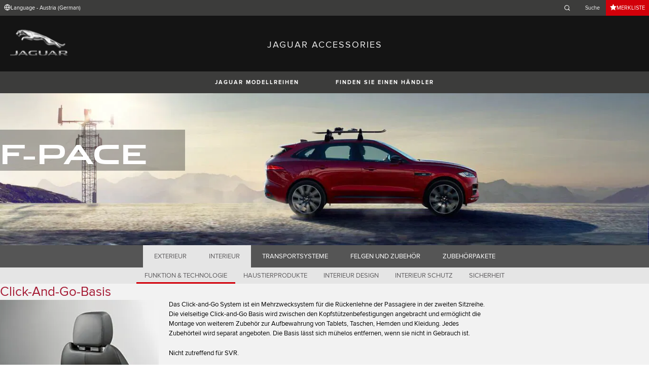

--- FILE ---
content_type: text/html; charset=utf-8
request_url: https://accessories.jaguar.com/at/de/f-pace/interior/function-technology/j9c2168-click-and-go-base/?slideId=1
body_size: 8052
content:

<!doctype html>
<!-- My Little Comment -->
<!--[if lt IE 7]>      <html class="no-js lt-ie9 lt-ie8 lt-ie7 " lang="de-at"> <![endif]-->
<!--[if IE 7]>         <html class="no-js lt-ie9 lt-ie8 " lang="de-at"> <![endif]-->
<!--[if IE 8]>         <html class="no-js lt-ie9 " lang="de-at"> <![endif]-->
<!--[if gt IE 8]><!-->
<html class="no-js" lang="de-at">
<!--<![endif]-->
<head>
    <!-- Begin Google Tag Manager -->
    <script>
        (function (w, d, s, l, i) {
            w[l] = w[l] || [];
            w[l].push({
                'gtm.start':
                    new Date().getTime(),
                event: 'gtm.js'
            });
            var f = d.getElementsByTagName(s)[0],
                j = d.createElement(s),
                dl = l != 'dataLayer' ? '&l=' + l : '';
            j.async = true;
            j.src =
                '//www.googletagmanager.com/gtm.js?id=' + i + dl;
            f.parentNode.insertBefore(j, f);
        })(window, document, 'script', 'dataLayer', 'GTM-K8Z9D4F');
    </script>
    <!-- End Google Tag Manager -->
    <meta charset="utf-8" />
    <meta http-equiv="X-UA-Compatible" content="IE=edge,chrome=1" />
    <title>JAGUAR ACCESSORIES - F-PACE - INTERIOR - FUNCTION &amp; TECHNOLOGY - Click-and-Go-Basis</title>
    <meta name="description" content="" />
    <meta name="viewport" content="width=device-width, initial-scale=1, maximum-scale=1">

    <meta property="og:title" content="" />
    <meta property="og:type" content="website" />
    <meta property="og:description" content="" />

    <meta name="twitter:card" content="summary_large_image" />
    <meta name="twitter:site" content="@Jaguar" />
    <meta name="twitter:creator" content="@Jaguar" />
    <meta name="twitter:title" content="" />
    <meta name="twitter:description" content="" />


    <meta charset="UTF-8">
    <meta name="viewport" content="width=device-width, initial-scale=1.0">
    <link rel="stylesheet" href="/front-end/assets/styles/index.jaguar.css?v=1.8.0.0">



        <script>
            window.addEventListener('DOMContentLoaded', () => {
                const pos = window.localStorage.getItem('scroll-y');
                if (pos) window.scroll({top: pos, left: 0, behavior: 'instant'});
            });

            window.addEventListener('beforeunload', () => {
                window.localStorage.setItem('scroll-y', window.scrollY);
            });
        </script>

                              <script>!function(a){var e="https://s.go-mpulse.net/boomerang/",t="addEventListener";if("False"=="True")a.BOOMR_config=a.BOOMR_config||{},a.BOOMR_config.PageParams=a.BOOMR_config.PageParams||{},a.BOOMR_config.PageParams.pci=!0,e="https://s2.go-mpulse.net/boomerang/";if(window.BOOMR_API_key="29DP7-QTFQP-G3XNC-5KWY2-54PZF",function(){function n(e){a.BOOMR_onload=e&&e.timeStamp||(new Date).getTime()}if(!a.BOOMR||!a.BOOMR.version&&!a.BOOMR.snippetExecuted){a.BOOMR=a.BOOMR||{},a.BOOMR.snippetExecuted=!0;var i,_,o,r=document.createElement("iframe");if(a[t])a[t]("load",n,!1);else if(a.attachEvent)a.attachEvent("onload",n);r.src="javascript:void(0)",r.title="",r.role="presentation",(r.frameElement||r).style.cssText="width:0;height:0;border:0;display:none;",o=document.getElementsByTagName("script")[0],o.parentNode.insertBefore(r,o);try{_=r.contentWindow.document}catch(O){i=document.domain,r.src="javascript:var d=document.open();d.domain='"+i+"';void(0);",_=r.contentWindow.document}_.open()._l=function(){var a=this.createElement("script");if(i)this.domain=i;a.id="boomr-if-as",a.src=e+"29DP7-QTFQP-G3XNC-5KWY2-54PZF",BOOMR_lstart=(new Date).getTime(),this.body.appendChild(a)},_.write("<bo"+'dy onload="document._l();">'),_.close()}}(),"".length>0)if(a&&"performance"in a&&a.performance&&"function"==typeof a.performance.setResourceTimingBufferSize)a.performance.setResourceTimingBufferSize();!function(){if(BOOMR=a.BOOMR||{},BOOMR.plugins=BOOMR.plugins||{},!BOOMR.plugins.AK){var e=""=="true"?1:0,t="",n="aokhayqxhzc2g2lqaqxa-f-1c9aca419-clientnsv4-s.akamaihd.net",i="false"=="true"?2:1,_={"ak.v":"39","ak.cp":"885204","ak.ai":parseInt("564874",10),"ak.ol":"0","ak.cr":8,"ak.ipv":4,"ak.proto":"h2","ak.rid":"2f363597","ak.r":47358,"ak.a2":e,"ak.m":"a","ak.n":"essl","ak.bpcip":"3.148.112.0","ak.cport":47512,"ak.gh":"23.208.24.235","ak.quicv":"","ak.tlsv":"tls1.3","ak.0rtt":"","ak.0rtt.ed":"","ak.csrc":"-","ak.acc":"","ak.t":"1768948782","ak.ak":"hOBiQwZUYzCg5VSAfCLimQ==np+zB9UGYSDqJnBR23wLgoU0pTtLsiV1Q6C4yksTTIf9viZigFkiaiWhsjwdVp6Noy0Y6d6EdjwDPBdOhf61F1RoSyPeUiyt+t+TOWL8EoYcpGQdLhx25OiV4b1nuzvW7RZH8+le/OBN26vfYNsjMYbRnqQIwF6/JbD8otfpqDdGpW497+jGxjmQumTott/W6aGDeR8D1ocLRBXGMkYKJ5p+7/vxHgwFcZZPKJYmYzK1dtnZqD/U6s4rLfc3TTpJYSEOoGVj8wGmwYf0fYmeQxWpHd3b6v7hjqlOH8tBiOorxWq6eOz/qZw+QWstiGl8VY3o06HRop+8IJV6kOC7EaQZK+7ZfLFDn/pDX5qOKgrBT/6rMDU4WJ28uKZecMJecQ6s0jIpHeZqgzKrsfHFg2Cg0bf+CfGtS8Auuw5Ny+k=","ak.pv":"5","ak.dpoabenc":"","ak.tf":i};if(""!==t)_["ak.ruds"]=t;var o={i:!1,av:function(e){var t="http.initiator";if(e&&(!e[t]||"spa_hard"===e[t]))_["ak.feo"]=void 0!==a.aFeoApplied?1:0,BOOMR.addVar(_)},rv:function(){var a=["ak.bpcip","ak.cport","ak.cr","ak.csrc","ak.gh","ak.ipv","ak.m","ak.n","ak.ol","ak.proto","ak.quicv","ak.tlsv","ak.0rtt","ak.0rtt.ed","ak.r","ak.acc","ak.t","ak.tf"];BOOMR.removeVar(a)}};BOOMR.plugins.AK={akVars:_,akDNSPreFetchDomain:n,init:function(){if(!o.i){var a=BOOMR.subscribe;a("before_beacon",o.av,null,null),a("onbeacon",o.rv,null,null),o.i=!0}return this},is_complete:function(){return!0}}}}()}(window);</script></head>
<body class="jaguar" id="lang-de" data-message-wishlist-added="Zur Merkliste hinzuf&#xFC;gen">

<header>
    <a id="skip-navigation" href="#main-content">Skip Navigation</a>
    <section class="header-content">
        <section class="topbar">
            <nav class="utility">
                <ul class="language-dealer-tools">
                    <li class="language-select icon-switch icon-switch--persist">
                        <button type="button" data-visibility-toggle aria-expanded="false" aria-controls="header-market-selector" class="">
                            <span class="icon-switch__icon">
                                <svg xmlns="http://www.w3.org/2000/svg" class="icon-size--sm" viewBox="0 0 24 24" fill="none" stroke="currentColor" stroke-width="2" stroke-linecap="round" stroke-linejoin="round">
                                    <circle cx="12" cy="12" r="10" />
                                    <line x1="2" y1="12" x2="22" y2="12" />
                                    <path d="M12 2a15.3 15.3 0 0 1 4 10 15.3 15.3 0 0 1-4 10 15.3 15.3 0 0 1-4-10 15.3 15.3 0 0 1 4-10z" />
                                </svg>

                            </span>
                                <span class="icon-switch__text">Language - Austria (German) </span>
                        </button>
                    </li>

                    <li>
                            <form id="header-search-form" method="get" action="/at/de/search">
                                <label for="input-query">
                                    <svg xmlns="http://www.w3.org/2000/svg" class="icon-size--sm" viewBox="0 0 24 24" fill="none" stroke="currentColor" stroke-width="2" stroke-linecap="round" stroke-linejoin="round">
                                        <circle cx="11" cy="11" r="8" />
                                        <line x1="21" y1="21" x2="16.65" y2="16.65" />
                                    </svg>




                                    <span class="visuallyhidden">Enter a word or phrase with which to search the contents of the site</span>
                                    <input type="search" name="q" id="input-query" autocomplete="off" placeholder="Suche">
                                </label>
                            </form>
                    </li>
                        <li class="wishlist icon-switch icon-switch--persist">
                            <a href="/at/de/wishlist"
                               class="btn btn:accent">
                                <span class="icon-switch__icon">
                                    <svg xmlns="http://www.w3.org/2000/svg" stroke="currentColor" stroke-width="2" class="icon-size--sm" viewBox="0 0 24 24" fill="currentColor" stroke="none">
                                        <polygon points="12 2 15.09 8.26 22 9.27 17 14.14 18.18 21.02 12 17.77 5.82 21.02 7 14.14 2 9.27 8.91 8.26 12 2"></polygon>
                                    </svg>
                                </span>
                                <span class="icon-switch__text">Merkliste</span>
                            </a>
                        </li>
                </ul>
            </nav>
        </section>


        <section class="market-selector closed" id="header-market-selector">
            <section class="container">
                <h2>Find Your Country</h2>

                <ul>
                        <li class=""><a href="/gl/en">International (English)</a></li>
                        <li class=""><a href="/au/en">Australia (English)</a></li>
                        <li class=""><a href="/at/de">Austria (German)</a></li>
                        <li class=""><a href="/be/fr">Belgium (French)</a></li>
                        <li class=""><a href="/be/nl">Belgium (Dutch)</a></li>
                        <li class=""><a href="/br/pt">Brazil (Portuguese)</a></li>
                        <li class=""><a href="/ca/en">Canada (English)</a></li>
                        <li class=""><a href="/ca/fr">Canada (French)</a></li>
                        <li class=""><a href="/cn/zh">China (Chinese)</a></li>
                        <li class=""><a href="/cz/cs">Czech Republic (Czech)</a></li>
                        <li class=""><a href="/fr/fr">France (French)</a></li>
                        <li class=""><a href="/de/de">Germany (German)</a></li>
                        <li class=""><a href="/in/en">India (English)</a></li>
                        <li class=""><a href="/ie/en">Ireland (English)</a></li>
                        <li class=""><a href="/it/it">Italy (Italian)</a></li>
                        <li class=""><a href="/jp/ja">Japan (Japanese)</a></li>
                        <li class=""><a href="/ko/ko">Korea (Korea)</a></li>
                        <li class=""><a href="/me/en">MENA (English)</a></li>
                        <li class=""><a href="/mx/es">Mexico (Spanish)</a></li>
                        <li class=""><a href="/nl/nl">Netherlands (Dutch)</a></li>
                        <li class=""><a href="/pl/pl">Poland (Polish)</a></li>
                        <li class=""><a href="/pt/pt">Portugal (Portuguese)</a></li>
                        <li class=""><a href="/ro/ro">Romania (Romania)</a></li>
                        <li class=""><a href="/za/en">South Africa (English)</a></li>
                        <li class=""><a href="/es/es">Spain (Spanish)</a></li>
                        <li class=""><a href="/ch/de">Switzerland (German)</a></li>
                        <li class=""><a href="/ch/fr">Switzerland (French)</a></li>
                        <li class=""><a href="/ch/it">Switzerland (Italian)</a></li>
                        <li class=""><a href="/gb/en">United Kingdom (English)</a></li>
                        <li class=""><a href="/us/en">USA (English)</a></li>
                </ul>
            </section>
        </section>


        <section class="container">
            <a href="/" class="logo">
                <img src="/front-end/assets/img/logo-jaguar.png" alt="Jaguar">
            </a>
            <h1>JAGUAR ACCESSORIES</h1>
        </section>
    </section>
        <section class="header-nav">

            <nav class="primary">
                <ul>

                    <li><button type="button" class="btn" data-visibility-toggle aria-expanded="false" aria-controls="header-carousel--jaguar-range">JAGUAR MODELLREIHEN</button></li>
                        <li>
                            <button type="button" data-link-external data-target="https://www.jaguar.at/retailer-locator/index.html" class="btn">FINDEN SIE EINEN H&#xC4;NDLER</button>
                        </li>
                </ul>
                <aside class="confirm-modal" data-dismiss-target aria-label="important information" aria-modal="true" role="dialog">
                    <h2>ACHTUNG</h2>
                    <p><p>Sie verlassen nun Jaguar.at. Beachten Sie bitte, dass Jaguar nicht für Inhalte oder Gültigkeiten außerhalb dieser Domäne verantwortlich ist. Um fortzufahren, klicken Sie bitte auf AKZEPTIEREN.</p></p>

                    <div class="buttons-container">
                        <button type="button" data-dismiss-trigger>ABLEHNEN</button>
                        <a href>AKZEPTIEREN</a>
                    </div>

                    <button type="button" aria-label="close the modal" class="dismiss" data-dismiss-trigger></button>
                </aside>
            </nav>

            <section class="carousel closed" id="header-carousel--jaguar-range">
                <div class="carousel__controls">
                    <button class="chevron-left" type="button" id="header-carousel--landrover-range--prev" aria-label="scroll the carousel to see what's next">
                        <div></div>
                    </button>
                    <button class="chevron-right" type="button" id="header-carousel--landrover-range--next" aria-label="scroll the carousel to see what's before">
                        <div></div>
                    </button>
                </div>

                <ul>
                        <li>
                            <a href="/at/de/i-pace">
                                <img src="/media/1049/model_i-pace.jpg" alt="I-PACE">
                                <p>I-PACE</p>
                            </a>
                        </li>
                        <li>
                            <a href="/at/de/e-pace">
                                <img src="/media/1046/model_e-pace.jpg" alt="E-PACE">
                                <p>E-PACE</p>
                            </a>
                        </li>
                        <li>
                            <a href="/at/de/f-pace">
                                <img src="/media/1047/model_f-pace.jpg" alt="F-PACE">
                                <p>F-PACE</p>
                            </a>
                        </li>
                        <li>
                            <a href="/at/de/xe">
                                <img src="/media/1051/model_xe.jpg" alt="XE">
                                <p>XE</p>
                            </a>
                        </li>
                        <li>
                            <a href="/at/de/xf">
                                <img src="/media/1052/model_xf.jpg" alt="XF">
                                <p>XF</p>
                            </a>
                        </li>
                        <li>
                            <a href="/at/de/xf-sportbrake">
                                <img src="/media/1054/model_xf_sportbrake.jpg" alt="XF SPORTBRAKE">
                                <p>XF SPORTBRAKE</p>
                            </a>
                        </li>
                        <li>
                            <a href="/at/de/xj">
                                <img src="/media/1055/model_xj.jpg" alt="XJ">
                                <p>XJ</p>
                            </a>
                        </li>
                        <li>
                            <a href="/at/de/f-type">
                                <img src="/media/1048/thumbnail.png" alt="F-TYPE">
                                <p>F-TYPE</p>
                            </a>
                        </li>
                        <li>
                            <a href="/at/de/xk">
                                <img src="/media/1057/model_xk.jpg" alt="XK">
                                <p>XK</p>
                            </a>
                        </li>
                        <li>
                            <a href="/at/de/xf-2007-2015">
                                <img src="/media/1053/model_xf_-2007-2015.jpg" alt="XF (2007-2015)">
                                <p>XF (2007-2015)</p>
                            </a>
                        </li>
                        <li>
                            <a href="/at/de/xf-sportbrake-2012-2015">
                                <img src="/media/1060/model_xf_sportbrake_-2012-2015.jpg" alt="XF SPORTBRAKE (2012-2015)">
                                <p>XF SPORTBRAKE (2012-2015)</p>
                            </a>
                        </li>

                </ul>
            </section>


        </section>
</header>

    <main id="main-content">
    
    <section class="banner-carousel">
        <ol class="banner-carousel__slides">
            <li class="slide" id="slide-1">
                


<div class="image-container">

            <img src="/media/1091/f-pace.jpg" alt="">
</div>

<div class="text-container">
    <div class="title-container">
        <h2>F-Pace</h2>
        <h3></h3>
    </div>
        <div class="actions">
        </div>
</div>



            </li>
        </ol>
        <ol class="pagination"></ol>
    </section>

<section class="tabs ">
    <div id="tab-section"></div>
    <nav>
            <ul role="tablist" aria-label="top level tabs" class="tabs__main">
                    <li role="tab" aria-selected="false">
                        <a href="/at/de/f-pace/exterior/#tab-section">EXTERIEUR</a>
                    </li>
                    <li role="tab" aria-selected="true">
                        <a href="/at/de/f-pace/interior/#tab-section">INTERIEUR</a>
                    </li>
                    <li role="tab" aria-selected="false">
                        <a href="/at/de/f-pace/carrying-towing/#tab-section">TRANSPORTSYSTEME</a>
                    </li>
                    <li role="tab" aria-selected="false">
                        <a href="/at/de/f-pace/wheels-wheel-accessories/#tab-section">FELGEN UND ZUBEH&#xD6;R</a>
                    </li>
                    <li role="tab" aria-selected="false">
                        <a href="/at/de/f-pace/accessory-packs/#tab-section">ZUBEH&#xD6;RPAKETE</a>
                    </li>
            </ul>


        <ul role="tablist" aria-label="secondary tabs" class="tabs__secondary">
                    <li role="tab" aria-selected="true">
                        <a href="/at/de/f-pace/interior/function-technology/#tab-section">FUNKTION &amp; TECHNOLOGIE</a>
                    </li>
                    <li role="tab" aria-selected="false">
                        <a href="/at/de/f-pace/interior/pet-products/#tab-section">HAUSTIERPRODUKTE</a>
                    </li>
                    <li role="tab" aria-selected="false">
                        <a href="/at/de/f-pace/interior/interior-styling/#tab-section">INTERIEUR DESIGN</a>
                    </li>
                    <li role="tab" aria-selected="false">
                        <a href="/at/de/f-pace/interior/interior-protection/#tab-section">INTERIEUR SCHUTZ</a>
                    </li>
                    <li role="tab" aria-selected="false">
                        <a href="/at/de/f-pace/interior/safety/#tab-section">SICHERHEIT</a>
                    </li>
        </ul>
        <div class="tabs__secondary-controls">
            <button type="button" class="btn prev chevron-left" aria-label="click to go to the previous item in the list"><div></div></button>
            <button type="button" class="btn next chevron-right" aria-label="click to go to the next item in the list"><div></div></button>
        </div>
    </nav>
</section>

    <section class="content-block bg:color-off-white">
        <a class="print-cta print-block print-only" href="#">Mehr Jaguar Accessories</a>
        <div class="title-container">
            <h1>Click-and-Go-Basis</h1>
        </div>

        <section class="part-summary">
            <div class="media">
                <div class="image-container">
                        <button class="btn" type="button" data-lightbox-show aria-label="open the image in a fullscreen 'lightbox'">
                                <img src="/catalog-assets/jaguar/f-pace_j9c2168.jpg" alt="Click-and-Go-Basis">
                            
                            <svg xmlns="http://www.w3.org/2000/svg" class="icon-size--lg" viewBox="0 0 24 24" fill="none" stroke="currentColor" stroke-width="2" stroke-linecap="round" stroke-linejoin="round">
                                <g>
                                    <polyline points="15 3 21 3 21 9"></polyline><polyline points="9 21 3 21 3 15"></polyline>
                                    <line x1="21" y1="3" x2="14" y2="10"></line>
                                    <line x1="3" y1="21" x2="10" y2="14"></line>
                                </g>

                                <g transform="rotate(90 12 12)">
                                    <polyline points="15 3 21 3 21 9"></polyline><polyline points="9 21 3 21 3 15"></polyline>
                                    <line x1="21" y1="3" x2="14" y2="10"></line>
                                    <line x1="3" y1="21" x2="10" y2="14"></line>
                                </g>
                            </svg>
                        </button>
                </div>
            </div>

            <div class="text-container">

                    <p>
                        Das Click-and-Go System ist ein Mehrzwecksystem für die Rückenlehne der Passagiere in der zweiten Sitzreihe. Die vielseitige Click-and-Go Basis wird zwischen den Kopfstützenbefestigungen angebracht und ermöglicht die Montage von weiterem Zubehör zur Aufbewahrung von Tablets, Taschen, Hemden und Kleidung.  Jedes Zubehörteil wird separat angeboten. Die Basis lässt sich mühelos entfernen, wenn sie nicht in Gebrauch ist.
                    </p>
                    <p>
                        Nicht zutreffend für SVR.
                    </p>
                    <p>
                        Erforderlich für den Einbau anderer Click-and-Go-Zubehörteile.
                    </p>

                    <p class="code"><strong>Preis:&nbsp;</strong>&#x20AC; 30,25</p>
                    <p>Preise verstehen sich als UVP inkl. 20% MwSt. und Montagekosten. Preisänderungen vorbehalten. Bitte informieren Sie sich bei Ihrem Jaguar Vertragspartner über weitere Details.</p>
                <p class="code"><strong>Teilenummer(n):&nbsp;</strong>J9C2168</p>



                <ul class="part-summary__actions">
                        <li>
                            <form action="/umbraco/Surface/WishlistService/Add/#tab-section" method="post">
                                <input type="hidden" value="9-47138bfe73688c19db5eb378c97d759b" name="uniqueKey">
                                <input type="hidden" name="language" value="de-at">
                                <input type="hidden" name="pageId" value="4576">

                                <button type="submit" class="icon-button">
                                    <div class="icon-container">

                                        <svg xmlns="http://www.w3.org/2000/svg" stroke="currentColor" stroke-width="2" class="icon-size--sm" viewBox="0 0 24 24" fill="currentColor" stroke="none">
                                            <polygon points="12 2 15.09 8.26 22 9.27 17 14.14 18.18 21.02 12 17.77 5.82 21.02 7 14.14 2 9.27 8.91 8.26 12 2"></polygon>
                                        </svg>
                                    </div>
                                    ZUR MERKLISTE HINZUF&#xDC;GEN
                                </button>
                            </form>
                        </li>
                        <li id="retailer">
                            <a class="icon-button"
                               href="https://www.jaguar.at/retailer-locator/index.html" target="_blank">
                                <div class="icon-container">
                                    <svg xmlns="http://www.w3.org/2000/svg" class="icon-size--sm" viewBox="0 0 24 24" fill="none" stroke="currentColor" stroke-width="2" stroke-linecap="round" stroke-linejoin="round">
                                        <path d="M21 10c0 7-9 13-9 13s-9-6-9-13a9 9 0 0 1 18 0z" />
                                        <circle cx="12" cy="10" r="3" />
                                    </svg>
                                </div>
                                FINDEN SIE EINEN H&#xC4;NDLER
                            </a>
                        </li>


                    <li id="print">
                        <button type="button" class="icon-button">
                            <div class="icon-container">
                                <svg xmlns="http://www.w3.org/2000/svg" class="icon-size--sm" viewBox="0 0 24 24" fill="none" stroke="currentColor" stroke-width="2" stroke-linecap="round" stroke-linejoin="round">
                                    <polyline points="6 9 6 2 18 2 18 9" />
                                    <path d="M6 18H4a2 2 0 0 1-2-2v-5a2 2 0 0 1 2-2h16a2 2 0 0 1 2 2v5a2 2 0 0 1-2 2h-2" />
                                    <rect x="6" y="14" width="12" height="8" />
                                </svg>
                            </div>
                            DRUCKEN
                        </button>
                    </li>
                </ul>
            </div>

                <section class="parts-list">
                    <h2>Weitere Artikel in der Gruppe</h2>
                    <ul>
                            <li><a href="/at/de/f-pace/interior/function-technology/j9c2167-click-and-hang/#tab-section">Click-and-Hang</a></li>
                            <li><a href="/at/de/f-pace/interior/function-technology/c2d60259-click-and-hook/#tab-section">Click-and-Hook</a></li>
                            <li><a href="/at/de/f-pace/interior/function-technology/t4k17568-click-and-play-tablet-holder/#tab-section">Click-and-Play-Tablet-Halterung</a></li>
                            <li><a href="/at/de/f-pace/interior/function-technology/t4k17569-click-and-play-protective-case-ipad-5-and-6-with-9.7-screen/#tab-section">Click-and-Play-Schutzh&#xFC;lle &#x2013; iPad 5 und 6 mit 9,7&quot; Bildschirm</a></li>
                            <li><a href="/at/de/f-pace/interior/function-technology/t4k17570-click-and-play-protective-case-ipad-air-2/#tab-section">Click-and-Play-Schutzh&#xFC;lle &#x2013; iPad Air 2</a></li>
                    </ul>
                </section>
        </section>

            <section class="lightbox" data-dismiss-target aria-modal="true" role="dialog">
                <section class="lightbox__header">
                    <p class="page">1 / 1</p>
                    <h2>Click-and-Go-Basis</h2>
                    <div class="button-container">
                        <button data-dismiss-trigger data-lightbox-hide type="button" aria-label="SCHLIESSEN" class="dismiss"></button>
                    </div>
                </section>

                <section class="lightbox__image-container" data-image-count="1" data-image-current="0">
                    <ol>
                            <li>
                                <img src="/catalog-assets/jaguar/f-pace_j9c2168_1.jpg" alt="Click-and-Go-Basis image">
                            </li>

                    </ol>

                    <div class="gallery-controls">
                        <button class="btn" type="button" aria-label="go to the previous image"><div></div></button>
                        <button class="btn" type="button" aria-label="go to the next image"><div></div></button>
                    </div>
                </section>
            </section>
    </section>

<!-- /at/de/f-pace/interior/function-technology/j9c2168-click-and-go-base/?slideId=1 -->
    </main>
    
<footer>
    <section class="container">
            <section class="footer-nav">
                <nav>

                    <ul>
                            <li><a href="https://www.jaguar.de/rechtliche-hinweise.html" target="_blank">Bedingungen Und Konditionen</a></li>
                            <li><a href="https://www.jaguar.de/rechtliche-hinweise.html" target="_blank">Datenschutz</a></li>
                            <li><a href="https://www.jaguar.at/cyber-incident-faqs.html" target="_blank">CYBER-VORFALL</a></li>
                            <li>
                                <div id="teconsent"></div>
                                <div id="consent_blackbar"></div>
                            </li>
                    </ul>
                        <ul class="socials">
                                    <li>
                                        <a href="https://www.facebook.com/JaguarOesterreich" target="_blank" rel="noopener noreferrer">
                                                <svg xmlns="http://www.w3.org/2000/svg" class="icon-size--sm" viewBox="0 0 24 24" fill="none" stroke="currentColor" stroke-width="2" stroke-linecap="round" stroke-linejoin="round">
                                                    <path d="M18 2h-3a5 5 0 0 0-5 5v3H7v4h3v8h4v-8h3l1-4h-4V7a1 1 0 0 1 1-1h3z" />
                                                </svg>
                                        </a>
                                    </li>
                                    <li>
                                        <a href="https://www.youtube.com/user/JaguarChannelAT" target="_blank" rel="noopener noreferrer">
                                                <svg xmlns="http://www.w3.org/2000/svg" class="icon-size--sm" viewBox="0 0 24 24" fill="none" stroke="currentColor" stroke-width="2" stroke-linecap="round" stroke-linejoin="round">
                                                    <path d="M22.54 6.42a2.78 2.78 0 0 0-1.94-2C18.88 4 12 4 12 4s-6.88 0-8.6.46a2.78 2.78 0 0 0-1.94 2A29 29 0 0 0 1 11.75a29 29 0 0 0 .46 5.33A2.78 2.78 0 0 0 3.4 19c1.72.46 8.6.46 8.6.46s6.88 0 8.6-.46a2.78 2.78 0 0 0 1.94-2 29 29 0 0 0 .46-5.25 29 29 0 0 0-.46-5.33z" />
                                                    <polygon points="9.75 15.02 15.5 11.75 9.75 8.48 9.75 15.02" />
                                                </svg>
                                        </a>
                                    </li>
                                    <li>
                                        <a href="https://twitter.com/jaguar" target="_blank" rel="noopener noreferrer">
                                                <svg xmlns="http://www.w3.org/2000/svg" class="icon-size--sm" viewBox="0 0 1000.77 936.69" fill="none" stroke="currentColor" stroke-width="2">
                                                    <path stroke-width="0" d="m2.43,0l386.39,516.64L0,936.69h87.51l340.42-367.76,275.04,367.76h297.8l-408.13-545.7L954.57,0h-87.51l-313.51,338.7L300.23,0H2.43Zm128.69,64.46h136.81l604.13,807.76h-136.81L131.13,64.46Z" fill="currentColor"></path>
                                                </svg>
                                        </a>
                                    </li>
                                    <li>
                                        <a href="https://www.instagram.com/jaguar/" target="_blank" rel="noopener noreferrer">
                                        </a>
                                    </li>
                        </ul>
                </nav>
            </section>
        <section class="footer-content">

                <img src="/front-end/assets/img/logo-text-jaguar.png" alt="The text 'Jaguar' in a bespoke font">

                <p class="copyright">&copy; JAGUAR LAND ROVER LIMITED 2024</p>

            <p class="blurb">
            </p>

                <p><p><strong>*Die angeführten Preise sind unverbindlich empfohlene, nicht kartellierte Richtpreise in EUR inkl. 20 % Umsatzsteuer und durchschnittlicher Montagekosten. Durch die Montage von Zubehör können sich relevante Fahrzeugparameter wie Gewicht, Rollwiderstand und Aerodynamik verändern und dadurch kann es zu abweichenden Verbrauchswerten</strong> <strong>und CO2 Emissionen kommen. </strong><strong>Die tatsächlichen Montagekosten können je nach Jaguar Land Rover Vertragspartner variieren.</strong></p></p>

        </section>
    </section>

</footer>


    <script type="module" defer src="/front-end/assets/scripts/main.js?v=1.8.1.0"></script>
</body>
</html>